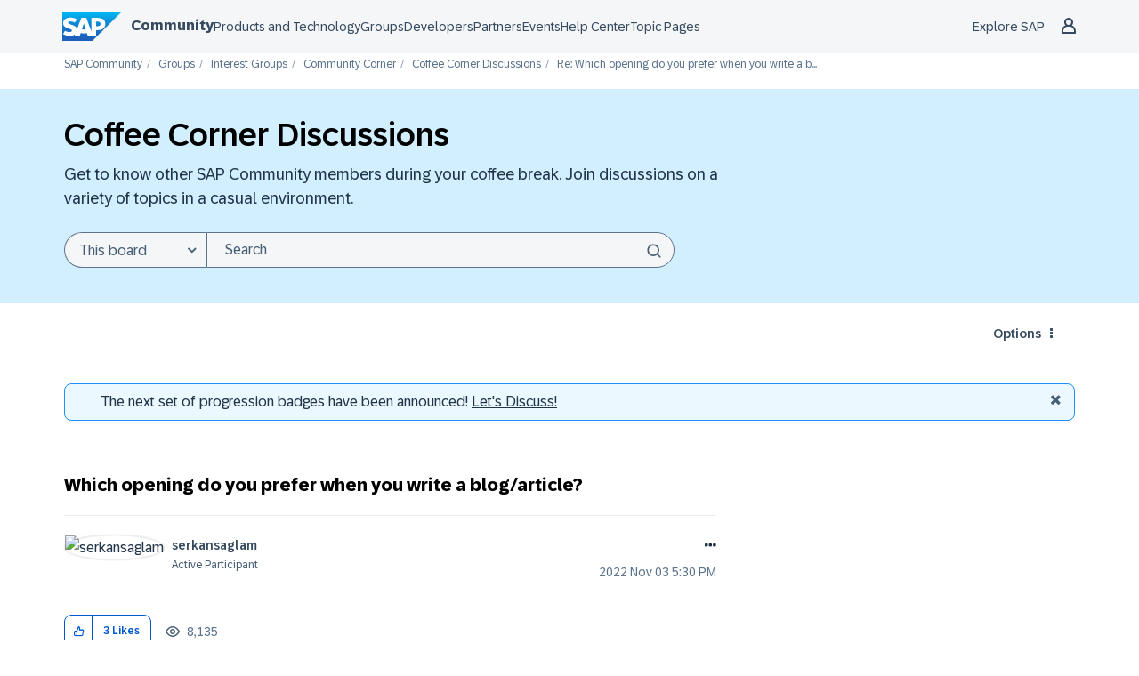

--- FILE ---
content_type: image/svg+xml; charset=utf-8
request_url: https://devrel-tools-prod-scn-badges-srv.cfapps.eu10.hana.ondemand.com/showcaseBadgesGroups/84/156/687/154/149/257
body_size: 33014
content:
<svg
    width="500"
    height="48"
    viewBox="0 0 500 48"
    fill="none"
    xmlns="http://www.w3.org/2000/svg"
    xmlns:xlink="http://www.w3.org/1999/xlink">
<style>

    .header {
        font: 600 18px 'Segoe UI', Ubuntu, Sans-Serif;
        fill: #fff;
        animation: fadeInAnimation 0.8s ease-in-out forwards;
      }

      .headerGroup {
        font: 600 12px 'Segoe UI', Ubuntu, Sans-Serif;
        fill: #fff;
        animation: fadeInAnimation 0.8s ease-in-out forwards;
      }

      .headerGroupLight {
        font: 600 12px 'Segoe UI', Ubuntu, Sans-Serif;
        fill: #0070F2;
        animation: fadeInAnimation 0.8s ease-in-out forwards;
      }

    .bold { font-weight: 700 }

    .stat {
        font: 600 14px 'Segoe UI', Ubuntu, "Helvetica Neue", Sans-Serif; fill: #9f9f9f;
    }

    .statLight {
      font: 600 14px 'Segoe UI', Ubuntu, "Helvetica Neue", Sans-Serif; fill: #002A86;
    }

    .stagger {
        opacity: 0;
        animation: fadeInAnimation 0.3s ease-in-out forwards;
    }

    .icon {
        fill: #79ff97;
        display: block;
    }

    @keyframes rankAnimation {
        from {
          stroke-dashoffset: 251.32741228718345;
        }
        to {
          stroke-dashoffset: 113.71626719291889;
        }
      }

      @keyframes scaleInAnimation {
        from {
          transform: translate(-5px, 5px) scale(0);
        }
        to {
          transform: translate(-5px, 5px) scale(1);
        }
      }
      @keyframes fadeInAnimation {
        from {
          opacity: 0;
        }
        to {
          opacity: 1;
        }
      }
</style>

        <rect
          data-testid="background"
          x="0.5"
          y="0.5"
          rx="4.5"
          height="99%"
          stroke="#e4e2e2"
          width="99%"
          fill="#151515"
          stroke-opacity="1"
        /> 

    <g data-testid="title" transform="translate(25, 35)">
        <g transform="translate(0, 0)">
            <image x="-23" y="-33" class="header" href="[data-uri]" height="25" width="50"/> 
        </g>
        <g transform="translate(0, 0)">
            <text x="28" y="-22" class="headerGroup" data-testid="header">maheshpalavalli's Community Showcase Badges</text>
        </g>
    </g>

    <svg x="0" y="0">

   <g transform="translate(50, 15)">

    <g class="stagger" style="animation-delay: 450ms" transform="translate(25, 0)">
    

        <title>Virtuoso</title>
       <image y="4" class="icon" href="[data-uri]" height="25" width="25"/>    

       </g>
   </g>
,
   <g transform="translate(100, 15)">

    <g class="stagger" style="animation-delay: 650ms" transform="translate(25, 0)">
    

        <title>Member of the Month 2019</title>
       <image y="4" class="icon" href="[data-uri]" height="25" width="25"/>    

       </g>
   </g>
,
   <g transform="translate(150, 15)">

    <g class="stagger" style="animation-delay: 850ms" transform="translate(25, 0)">
    

        <title>Grand Master Solver</title>
       <image y="4" class="icon" href="[data-uri]" height="25" width="25"/>    

       </g>
   </g>
,
   <g transform="translate(200, 15)">

    <g class="stagger" style="animation-delay: 1050ms" transform="translate(25, 0)">
    

        <title>Grand Master Blogger</title>
       <image y="4" class="icon" href="[data-uri]" height="25" width="25"/>    

       </g>
   </g>
,
   <g transform="translate(250, 15)">

    <g class="stagger" style="animation-delay: 1250ms" transform="translate(25, 0)">
    

        <title>SAP Community Event Explorer 2023</title>
       <image y="4" class="icon" href="[data-uri]" height="25" width="25"/>    

       </g>
   </g>

    </svg>

    </svg>    
    

--- FILE ---
content_type: image/svg+xml; charset=utf-8
request_url: https://devrel-tools-prod-scn-badges-srv.cfapps.eu10.hana.ondemand.com/showcaseBadgesGroups/141029/420/153/148/6/385
body_size: 42766
content:
<svg
    width="500"
    height="48"
    viewBox="0 0 500 48"
    fill="none"
    xmlns="http://www.w3.org/2000/svg"
    xmlns:xlink="http://www.w3.org/1999/xlink">
<style>

    .header {
        font: 600 18px 'Segoe UI', Ubuntu, Sans-Serif;
        fill: #fff;
        animation: fadeInAnimation 0.8s ease-in-out forwards;
      }

      .headerGroup {
        font: 600 12px 'Segoe UI', Ubuntu, Sans-Serif;
        fill: #fff;
        animation: fadeInAnimation 0.8s ease-in-out forwards;
      }

      .headerGroupLight {
        font: 600 12px 'Segoe UI', Ubuntu, Sans-Serif;
        fill: #0070F2;
        animation: fadeInAnimation 0.8s ease-in-out forwards;
      }

    .bold { font-weight: 700 }

    .stat {
        font: 600 14px 'Segoe UI', Ubuntu, "Helvetica Neue", Sans-Serif; fill: #9f9f9f;
    }

    .statLight {
      font: 600 14px 'Segoe UI', Ubuntu, "Helvetica Neue", Sans-Serif; fill: #002A86;
    }

    .stagger {
        opacity: 0;
        animation: fadeInAnimation 0.3s ease-in-out forwards;
    }

    .icon {
        fill: #79ff97;
        display: block;
    }

    @keyframes rankAnimation {
        from {
          stroke-dashoffset: 251.32741228718345;
        }
        to {
          stroke-dashoffset: 113.71626719291889;
        }
      }

      @keyframes scaleInAnimation {
        from {
          transform: translate(-5px, 5px) scale(0);
        }
        to {
          transform: translate(-5px, 5px) scale(1);
        }
      }
      @keyframes fadeInAnimation {
        from {
          opacity: 0;
        }
        to {
          opacity: 1;
        }
      }
</style>

        <rect
          data-testid="background"
          x="0.5"
          y="0.5"
          rx="4.5"
          height="99%"
          stroke="#e4e2e2"
          width="99%"
          fill="#151515"
          stroke-opacity="1"
        /> 

    <g data-testid="title" transform="translate(25, 35)">
        <g transform="translate(0, 0)">
            <image x="-23" y="-33" class="header" href="[data-uri]" height="25" width="50"/> 
        </g>
        <g transform="translate(0, 0)">
            <text x="28" y="-22" class="headerGroup" data-testid="header">Dominik_Tylczynski's Community Showcase Badges</text>
        </g>
    </g>

    <svg x="0" y="0">

   <g transform="translate(50, 15)">

    <g class="stagger" style="animation-delay: 450ms" transform="translate(25, 0)">
    

        <title>Swift Solver</title>
       <image y="4" class="icon" href="[data-uri]" height="25" width="25"/>    

       </g>
   </g>
,
   <g transform="translate(100, 15)">

    <g class="stagger" style="animation-delay: 650ms" transform="translate(25, 0)">
    

        <title>Master Solver</title>
       <image y="4" class="icon" href="[data-uri]" height="25" width="25"/>    

       </g>
   </g>
,
   <g transform="translate(150, 15)">

    <g class="stagger" style="animation-delay: 850ms" transform="translate(25, 0)">
    

        <title>Master Blogger</title>
       <image y="4" class="icon" href="[data-uri]" height="25" width="25"/>    

       </g>
   </g>
,
   <g transform="translate(200, 15)">

    <g class="stagger" style="animation-delay: 1050ms" transform="translate(25, 0)">
    

        <title>openSAP Veteran</title>
       <image y="4" class="icon" href="[data-uri]" height="25" width="25"/>    

       </g>
   </g>
,
   <g transform="translate(250, 15)">

    <g class="stagger" style="animation-delay: 1250ms" transform="translate(25, 0)">
    

        <title>2018 Community Hero</title>
       <image y="4" class="icon" href="[data-uri]" height="25" width="25"/>    

       </g>
   </g>

    </svg>

    </svg>    
    